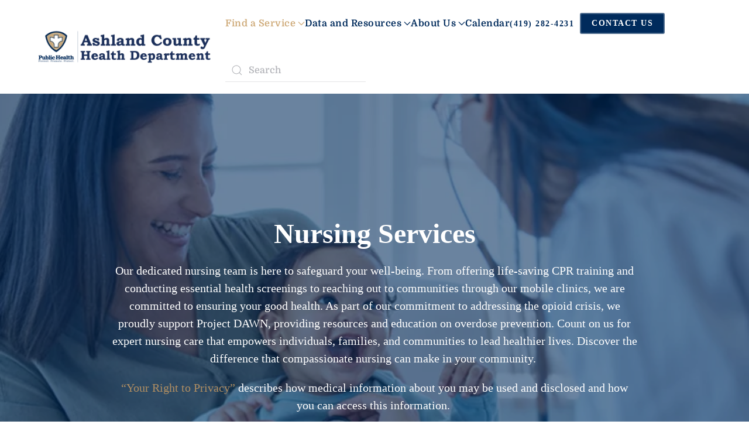

--- FILE ---
content_type: text/html; charset=UTF-8
request_url: https://www.ashlandhealth.com/find-a-service/nursing/
body_size: 14622
content:
<!DOCTYPE html>
<html lang="en-US">
    <head>
        <meta charset="UTF-8">
        <meta name="viewport" content="width=device-width, initial-scale=1">
        <link rel="icon" href="/wp-content/uploads/2024/03/android-chrome-512x512-1.png" sizes="any">
                <link rel="icon" href="/wp-content/uploads/2024/03/ashlandhealth.svg" type="image/svg+xml">
                <link rel="apple-touch-icon" href="/wp-content/uploads/2024/03/apple-touch-icon.png">
                <meta name='robots' content='index, follow, max-image-preview:large, max-snippet:-1, max-video-preview:-1' />

	<!-- This site is optimized with the Yoast SEO plugin v22.5 - https://yoast.com/wordpress/plugins/seo/ -->
	<title>Nursing - Ashland County Health Department</title>
	<link rel="canonical" href="https://www.ashlandhealth.com/find-a-service/nursing/" />
	<meta property="og:locale" content="en_US" />
	<meta property="og:type" content="article" />
	<meta property="og:title" content="Nursing - Ashland County Health Department" />
	<meta property="og:description" content="Nursing Services Our dedicated nursing team is here to safeguard your well-being. From offering life-saving CPR training and conducting essential health screenings to reaching out to communities through our mobile [&hellip;]" />
	<meta property="og:url" content="https://www.ashlandhealth.com/find-a-service/nursing/" />
	<meta property="og:site_name" content="Ashland County Health Department" />
	<meta property="article:modified_time" content="2026-01-21T16:16:42+00:00" />
	<meta name="twitter:card" content="summary_large_image" />
	<meta name="twitter:label1" content="Est. reading time" />
	<meta name="twitter:data1" content="1 minute" />
	<script type="application/ld+json" class="yoast-schema-graph">{"@context":"https://schema.org","@graph":[{"@type":"WebPage","@id":"https://www.ashlandhealth.com/find-a-service/nursing/","url":"https://www.ashlandhealth.com/find-a-service/nursing/","name":"Nursing - Ashland County Health Department","isPartOf":{"@id":"https://www.ashlandhealth.com/#website"},"datePublished":"2023-10-24T19:18:32+00:00","dateModified":"2026-01-21T16:16:42+00:00","breadcrumb":{"@id":"https://www.ashlandhealth.com/find-a-service/nursing/#breadcrumb"},"inLanguage":"en-US","potentialAction":[{"@type":"ReadAction","target":["https://www.ashlandhealth.com/find-a-service/nursing/"]}]},{"@type":"BreadcrumbList","@id":"https://www.ashlandhealth.com/find-a-service/nursing/#breadcrumb","itemListElement":[{"@type":"ListItem","position":1,"name":"Home","item":"https://www.ashlandhealth.com/"},{"@type":"ListItem","position":2,"name":"Find a Service","item":"https://www.ashlandhealth.com/find-a-service/"},{"@type":"ListItem","position":3,"name":"Nursing"}]},{"@type":"WebSite","@id":"https://www.ashlandhealth.com/#website","url":"https://www.ashlandhealth.com/","name":"Ashland County Health Department","description":"","potentialAction":[{"@type":"SearchAction","target":{"@type":"EntryPoint","urlTemplate":"https://www.ashlandhealth.com/?s={search_term_string}"},"query-input":"required name=search_term_string"}],"inLanguage":"en-US"}]}</script>
	<!-- / Yoast SEO plugin. -->


<link rel='dns-prefetch' href='//fonts.googleapis.com' />

<link rel="alternate" type="application/rss+xml" title="Ashland County Health Department &raquo; Feed" href="https://www.ashlandhealth.com/feed/" />
<link rel="alternate" type="application/rss+xml" title="Ashland County Health Department &raquo; Comments Feed" href="https://www.ashlandhealth.com/comments/feed/" />
<link rel="alternate" type="text/calendar" title="Ashland County Health Department &raquo; iCal Feed" href="https://www.ashlandhealth.com/calendar/?ical=1" />
<script type="text/javascript">
/* <![CDATA[ */
window._wpemojiSettings = {"baseUrl":"https:\/\/s.w.org\/images\/core\/emoji\/15.0.3\/72x72\/","ext":".png","svgUrl":"https:\/\/s.w.org\/images\/core\/emoji\/15.0.3\/svg\/","svgExt":".svg","source":{"concatemoji":"https:\/\/www.ashlandhealth.com\/wp-includes\/js\/wp-emoji-release.min.js?ver=6.5.7"}};
/*! This file is auto-generated */
!function(i,n){var o,s,e;function c(e){try{var t={supportTests:e,timestamp:(new Date).valueOf()};sessionStorage.setItem(o,JSON.stringify(t))}catch(e){}}function p(e,t,n){e.clearRect(0,0,e.canvas.width,e.canvas.height),e.fillText(t,0,0);var t=new Uint32Array(e.getImageData(0,0,e.canvas.width,e.canvas.height).data),r=(e.clearRect(0,0,e.canvas.width,e.canvas.height),e.fillText(n,0,0),new Uint32Array(e.getImageData(0,0,e.canvas.width,e.canvas.height).data));return t.every(function(e,t){return e===r[t]})}function u(e,t,n){switch(t){case"flag":return n(e,"\ud83c\udff3\ufe0f\u200d\u26a7\ufe0f","\ud83c\udff3\ufe0f\u200b\u26a7\ufe0f")?!1:!n(e,"\ud83c\uddfa\ud83c\uddf3","\ud83c\uddfa\u200b\ud83c\uddf3")&&!n(e,"\ud83c\udff4\udb40\udc67\udb40\udc62\udb40\udc65\udb40\udc6e\udb40\udc67\udb40\udc7f","\ud83c\udff4\u200b\udb40\udc67\u200b\udb40\udc62\u200b\udb40\udc65\u200b\udb40\udc6e\u200b\udb40\udc67\u200b\udb40\udc7f");case"emoji":return!n(e,"\ud83d\udc26\u200d\u2b1b","\ud83d\udc26\u200b\u2b1b")}return!1}function f(e,t,n){var r="undefined"!=typeof WorkerGlobalScope&&self instanceof WorkerGlobalScope?new OffscreenCanvas(300,150):i.createElement("canvas"),a=r.getContext("2d",{willReadFrequently:!0}),o=(a.textBaseline="top",a.font="600 32px Arial",{});return e.forEach(function(e){o[e]=t(a,e,n)}),o}function t(e){var t=i.createElement("script");t.src=e,t.defer=!0,i.head.appendChild(t)}"undefined"!=typeof Promise&&(o="wpEmojiSettingsSupports",s=["flag","emoji"],n.supports={everything:!0,everythingExceptFlag:!0},e=new Promise(function(e){i.addEventListener("DOMContentLoaded",e,{once:!0})}),new Promise(function(t){var n=function(){try{var e=JSON.parse(sessionStorage.getItem(o));if("object"==typeof e&&"number"==typeof e.timestamp&&(new Date).valueOf()<e.timestamp+604800&&"object"==typeof e.supportTests)return e.supportTests}catch(e){}return null}();if(!n){if("undefined"!=typeof Worker&&"undefined"!=typeof OffscreenCanvas&&"undefined"!=typeof URL&&URL.createObjectURL&&"undefined"!=typeof Blob)try{var e="postMessage("+f.toString()+"("+[JSON.stringify(s),u.toString(),p.toString()].join(",")+"));",r=new Blob([e],{type:"text/javascript"}),a=new Worker(URL.createObjectURL(r),{name:"wpTestEmojiSupports"});return void(a.onmessage=function(e){c(n=e.data),a.terminate(),t(n)})}catch(e){}c(n=f(s,u,p))}t(n)}).then(function(e){for(var t in e)n.supports[t]=e[t],n.supports.everything=n.supports.everything&&n.supports[t],"flag"!==t&&(n.supports.everythingExceptFlag=n.supports.everythingExceptFlag&&n.supports[t]);n.supports.everythingExceptFlag=n.supports.everythingExceptFlag&&!n.supports.flag,n.DOMReady=!1,n.readyCallback=function(){n.DOMReady=!0}}).then(function(){return e}).then(function(){var e;n.supports.everything||(n.readyCallback(),(e=n.source||{}).concatemoji?t(e.concatemoji):e.wpemoji&&e.twemoji&&(t(e.twemoji),t(e.wpemoji)))}))}((window,document),window._wpemojiSettings);
/* ]]> */
</script>
<style id='wp-emoji-styles-inline-css' type='text/css'>

	img.wp-smiley, img.emoji {
		display: inline !important;
		border: none !important;
		box-shadow: none !important;
		height: 1em !important;
		width: 1em !important;
		margin: 0 0.07em !important;
		vertical-align: -0.1em !important;
		background: none !important;
		padding: 0 !important;
	}
</style>
<style id='classic-theme-styles-inline-css' type='text/css'>
/*! This file is auto-generated */
.wp-block-button__link{color:#fff;background-color:#32373c;border-radius:9999px;box-shadow:none;text-decoration:none;padding:calc(.667em + 2px) calc(1.333em + 2px);font-size:1.125em}.wp-block-file__button{background:#32373c;color:#fff;text-decoration:none}
</style>
<style id='global-styles-inline-css' type='text/css'>
body{--wp--preset--color--black: #000000;--wp--preset--color--cyan-bluish-gray: #abb8c3;--wp--preset--color--white: #ffffff;--wp--preset--color--pale-pink: #f78da7;--wp--preset--color--vivid-red: #cf2e2e;--wp--preset--color--luminous-vivid-orange: #ff6900;--wp--preset--color--luminous-vivid-amber: #fcb900;--wp--preset--color--light-green-cyan: #7bdcb5;--wp--preset--color--vivid-green-cyan: #00d084;--wp--preset--color--pale-cyan-blue: #8ed1fc;--wp--preset--color--vivid-cyan-blue: #0693e3;--wp--preset--color--vivid-purple: #9b51e0;--wp--preset--gradient--vivid-cyan-blue-to-vivid-purple: linear-gradient(135deg,rgba(6,147,227,1) 0%,rgb(155,81,224) 100%);--wp--preset--gradient--light-green-cyan-to-vivid-green-cyan: linear-gradient(135deg,rgb(122,220,180) 0%,rgb(0,208,130) 100%);--wp--preset--gradient--luminous-vivid-amber-to-luminous-vivid-orange: linear-gradient(135deg,rgba(252,185,0,1) 0%,rgba(255,105,0,1) 100%);--wp--preset--gradient--luminous-vivid-orange-to-vivid-red: linear-gradient(135deg,rgba(255,105,0,1) 0%,rgb(207,46,46) 100%);--wp--preset--gradient--very-light-gray-to-cyan-bluish-gray: linear-gradient(135deg,rgb(238,238,238) 0%,rgb(169,184,195) 100%);--wp--preset--gradient--cool-to-warm-spectrum: linear-gradient(135deg,rgb(74,234,220) 0%,rgb(151,120,209) 20%,rgb(207,42,186) 40%,rgb(238,44,130) 60%,rgb(251,105,98) 80%,rgb(254,248,76) 100%);--wp--preset--gradient--blush-light-purple: linear-gradient(135deg,rgb(255,206,236) 0%,rgb(152,150,240) 100%);--wp--preset--gradient--blush-bordeaux: linear-gradient(135deg,rgb(254,205,165) 0%,rgb(254,45,45) 50%,rgb(107,0,62) 100%);--wp--preset--gradient--luminous-dusk: linear-gradient(135deg,rgb(255,203,112) 0%,rgb(199,81,192) 50%,rgb(65,88,208) 100%);--wp--preset--gradient--pale-ocean: linear-gradient(135deg,rgb(255,245,203) 0%,rgb(182,227,212) 50%,rgb(51,167,181) 100%);--wp--preset--gradient--electric-grass: linear-gradient(135deg,rgb(202,248,128) 0%,rgb(113,206,126) 100%);--wp--preset--gradient--midnight: linear-gradient(135deg,rgb(2,3,129) 0%,rgb(40,116,252) 100%);--wp--preset--font-size--small: 13px;--wp--preset--font-size--medium: 20px;--wp--preset--font-size--large: 36px;--wp--preset--font-size--x-large: 42px;--wp--preset--spacing--20: 0.44rem;--wp--preset--spacing--30: 0.67rem;--wp--preset--spacing--40: 1rem;--wp--preset--spacing--50: 1.5rem;--wp--preset--spacing--60: 2.25rem;--wp--preset--spacing--70: 3.38rem;--wp--preset--spacing--80: 5.06rem;--wp--preset--shadow--natural: 6px 6px 9px rgba(0, 0, 0, 0.2);--wp--preset--shadow--deep: 12px 12px 50px rgba(0, 0, 0, 0.4);--wp--preset--shadow--sharp: 6px 6px 0px rgba(0, 0, 0, 0.2);--wp--preset--shadow--outlined: 6px 6px 0px -3px rgba(255, 255, 255, 1), 6px 6px rgba(0, 0, 0, 1);--wp--preset--shadow--crisp: 6px 6px 0px rgba(0, 0, 0, 1);}:where(.is-layout-flex){gap: 0.5em;}:where(.is-layout-grid){gap: 0.5em;}body .is-layout-flex{display: flex;}body .is-layout-flex{flex-wrap: wrap;align-items: center;}body .is-layout-flex > *{margin: 0;}body .is-layout-grid{display: grid;}body .is-layout-grid > *{margin: 0;}:where(.wp-block-columns.is-layout-flex){gap: 2em;}:where(.wp-block-columns.is-layout-grid){gap: 2em;}:where(.wp-block-post-template.is-layout-flex){gap: 1.25em;}:where(.wp-block-post-template.is-layout-grid){gap: 1.25em;}.has-black-color{color: var(--wp--preset--color--black) !important;}.has-cyan-bluish-gray-color{color: var(--wp--preset--color--cyan-bluish-gray) !important;}.has-white-color{color: var(--wp--preset--color--white) !important;}.has-pale-pink-color{color: var(--wp--preset--color--pale-pink) !important;}.has-vivid-red-color{color: var(--wp--preset--color--vivid-red) !important;}.has-luminous-vivid-orange-color{color: var(--wp--preset--color--luminous-vivid-orange) !important;}.has-luminous-vivid-amber-color{color: var(--wp--preset--color--luminous-vivid-amber) !important;}.has-light-green-cyan-color{color: var(--wp--preset--color--light-green-cyan) !important;}.has-vivid-green-cyan-color{color: var(--wp--preset--color--vivid-green-cyan) !important;}.has-pale-cyan-blue-color{color: var(--wp--preset--color--pale-cyan-blue) !important;}.has-vivid-cyan-blue-color{color: var(--wp--preset--color--vivid-cyan-blue) !important;}.has-vivid-purple-color{color: var(--wp--preset--color--vivid-purple) !important;}.has-black-background-color{background-color: var(--wp--preset--color--black) !important;}.has-cyan-bluish-gray-background-color{background-color: var(--wp--preset--color--cyan-bluish-gray) !important;}.has-white-background-color{background-color: var(--wp--preset--color--white) !important;}.has-pale-pink-background-color{background-color: var(--wp--preset--color--pale-pink) !important;}.has-vivid-red-background-color{background-color: var(--wp--preset--color--vivid-red) !important;}.has-luminous-vivid-orange-background-color{background-color: var(--wp--preset--color--luminous-vivid-orange) !important;}.has-luminous-vivid-amber-background-color{background-color: var(--wp--preset--color--luminous-vivid-amber) !important;}.has-light-green-cyan-background-color{background-color: var(--wp--preset--color--light-green-cyan) !important;}.has-vivid-green-cyan-background-color{background-color: var(--wp--preset--color--vivid-green-cyan) !important;}.has-pale-cyan-blue-background-color{background-color: var(--wp--preset--color--pale-cyan-blue) !important;}.has-vivid-cyan-blue-background-color{background-color: var(--wp--preset--color--vivid-cyan-blue) !important;}.has-vivid-purple-background-color{background-color: var(--wp--preset--color--vivid-purple) !important;}.has-black-border-color{border-color: var(--wp--preset--color--black) !important;}.has-cyan-bluish-gray-border-color{border-color: var(--wp--preset--color--cyan-bluish-gray) !important;}.has-white-border-color{border-color: var(--wp--preset--color--white) !important;}.has-pale-pink-border-color{border-color: var(--wp--preset--color--pale-pink) !important;}.has-vivid-red-border-color{border-color: var(--wp--preset--color--vivid-red) !important;}.has-luminous-vivid-orange-border-color{border-color: var(--wp--preset--color--luminous-vivid-orange) !important;}.has-luminous-vivid-amber-border-color{border-color: var(--wp--preset--color--luminous-vivid-amber) !important;}.has-light-green-cyan-border-color{border-color: var(--wp--preset--color--light-green-cyan) !important;}.has-vivid-green-cyan-border-color{border-color: var(--wp--preset--color--vivid-green-cyan) !important;}.has-pale-cyan-blue-border-color{border-color: var(--wp--preset--color--pale-cyan-blue) !important;}.has-vivid-cyan-blue-border-color{border-color: var(--wp--preset--color--vivid-cyan-blue) !important;}.has-vivid-purple-border-color{border-color: var(--wp--preset--color--vivid-purple) !important;}.has-vivid-cyan-blue-to-vivid-purple-gradient-background{background: var(--wp--preset--gradient--vivid-cyan-blue-to-vivid-purple) !important;}.has-light-green-cyan-to-vivid-green-cyan-gradient-background{background: var(--wp--preset--gradient--light-green-cyan-to-vivid-green-cyan) !important;}.has-luminous-vivid-amber-to-luminous-vivid-orange-gradient-background{background: var(--wp--preset--gradient--luminous-vivid-amber-to-luminous-vivid-orange) !important;}.has-luminous-vivid-orange-to-vivid-red-gradient-background{background: var(--wp--preset--gradient--luminous-vivid-orange-to-vivid-red) !important;}.has-very-light-gray-to-cyan-bluish-gray-gradient-background{background: var(--wp--preset--gradient--very-light-gray-to-cyan-bluish-gray) !important;}.has-cool-to-warm-spectrum-gradient-background{background: var(--wp--preset--gradient--cool-to-warm-spectrum) !important;}.has-blush-light-purple-gradient-background{background: var(--wp--preset--gradient--blush-light-purple) !important;}.has-blush-bordeaux-gradient-background{background: var(--wp--preset--gradient--blush-bordeaux) !important;}.has-luminous-dusk-gradient-background{background: var(--wp--preset--gradient--luminous-dusk) !important;}.has-pale-ocean-gradient-background{background: var(--wp--preset--gradient--pale-ocean) !important;}.has-electric-grass-gradient-background{background: var(--wp--preset--gradient--electric-grass) !important;}.has-midnight-gradient-background{background: var(--wp--preset--gradient--midnight) !important;}.has-small-font-size{font-size: var(--wp--preset--font-size--small) !important;}.has-medium-font-size{font-size: var(--wp--preset--font-size--medium) !important;}.has-large-font-size{font-size: var(--wp--preset--font-size--large) !important;}.has-x-large-font-size{font-size: var(--wp--preset--font-size--x-large) !important;}
.wp-block-navigation a:where(:not(.wp-element-button)){color: inherit;}
:where(.wp-block-post-template.is-layout-flex){gap: 1.25em;}:where(.wp-block-post-template.is-layout-grid){gap: 1.25em;}
:where(.wp-block-columns.is-layout-flex){gap: 2em;}:where(.wp-block-columns.is-layout-grid){gap: 2em;}
.wp-block-pullquote{font-size: 1.5em;line-height: 1.6;}
</style>
<link rel='stylesheet' id='spire-page-management-css' href='https://www.ashlandhealth.com/wp-content/plugins/spire-page-management/src/Front/css/public.css?ver=3.0.10' type='text/css' media='all' />
<link data-minify="1" rel='stylesheet' id='sp-popups.css-css' href='https://www.ashlandhealth.com/wp-content/cache/min/1/wp-content/plugins/spire-tools/src/css/sp-popups.css?ver=1723228018' type='text/css' media='all' />
<link data-minify="1" href="https://www.ashlandhealth.com/wp-content/cache/min/1/wp-content/themes/yootheme/css/theme.1.css?ver=1723228018" rel="stylesheet">
<link data-minify="1" href="https://www.ashlandhealth.com/wp-content/cache/min/1/wp-content/themes/yootheme/css/theme.update.css?ver=1763111954" rel="stylesheet">
<script type="text/javascript" src="https://www.ashlandhealth.com/wp-includes/js/jquery/jquery.min.js?ver=3.7.1" id="jquery-core-js"></script>
<script type="text/javascript" src="https://www.ashlandhealth.com/wp-includes/js/jquery/jquery-migrate.min.js?ver=3.4.1" id="jquery-migrate-js"></script>
<script data-minify="1" type="text/javascript" src="https://www.ashlandhealth.com/wp-content/cache/min/1/wp-content/plugins/spire-page-management/src/Front/js/public.js?ver=1723228018" id="spire-page-management-js"></script>
<link rel="https://api.w.org/" href="https://www.ashlandhealth.com/wp-json/" /><link rel="alternate" type="application/json" href="https://www.ashlandhealth.com/wp-json/wp/v2/pages/472" /><link rel="EditURI" type="application/rsd+xml" title="RSD" href="https://www.ashlandhealth.com/xmlrpc.php?rsd" />
<meta name="generator" content="WordPress 6.5.7" />
<link rel='shortlink' href='https://www.ashlandhealth.com/?p=472' />
<link rel="alternate" type="application/json+oembed" href="https://www.ashlandhealth.com/wp-json/oembed/1.0/embed?url=https%3A%2F%2Fwww.ashlandhealth.com%2Ffind-a-service%2Fnursing%2F" />
<link rel="alternate" type="text/xml+oembed" href="https://www.ashlandhealth.com/wp-json/oembed/1.0/embed?url=https%3A%2F%2Fwww.ashlandhealth.com%2Ffind-a-service%2Fnursing%2F&#038;format=xml" />
<script type="text/javascript">
(function(url){
	if(/(?:Chrome\/26\.0\.1410\.63 Safari\/537\.31|WordfenceTestMonBot)/.test(navigator.userAgent)){ return; }
	var addEvent = function(evt, handler) {
		if (window.addEventListener) {
			document.addEventListener(evt, handler, false);
		} else if (window.attachEvent) {
			document.attachEvent('on' + evt, handler);
		}
	};
	var removeEvent = function(evt, handler) {
		if (window.removeEventListener) {
			document.removeEventListener(evt, handler, false);
		} else if (window.detachEvent) {
			document.detachEvent('on' + evt, handler);
		}
	};
	var evts = 'contextmenu dblclick drag dragend dragenter dragleave dragover dragstart drop keydown keypress keyup mousedown mousemove mouseout mouseover mouseup mousewheel scroll'.split(' ');
	var logHuman = function() {
		if (window.wfLogHumanRan) { return; }
		window.wfLogHumanRan = true;
		var wfscr = document.createElement('script');
		wfscr.type = 'text/javascript';
		wfscr.async = true;
		wfscr.src = url + '&r=' + Math.random();
		(document.getElementsByTagName('head')[0]||document.getElementsByTagName('body')[0]).appendChild(wfscr);
		for (var i = 0; i < evts.length; i++) {
			removeEvent(evts[i], logHuman);
		}
	};
	for (var i = 0; i < evts.length; i++) {
		addEvent(evts[i], logHuman);
	}
})('//www.ashlandhealth.com/?wordfence_lh=1&hid=B0120972D2BD5A677D853B81CB16FD1C');
</script><meta name="tec-api-version" content="v1"><meta name="tec-api-origin" content="https://www.ashlandhealth.com"><link rel="alternate" href="https://www.ashlandhealth.com/wp-json/tribe/events/v1/" />        <!-- Google Tag Manager -->
        <script>(function(w,d,s,l,i){w[l]=w[l]||[];w[l].push({'gtm.start':
                    new Date().getTime(),event:'gtm.js'});var f=d.getElementsByTagName(s)[0],
                j=d.createElement(s),dl=l!='dataLayer'?'&l='+l:'';j.async=true;j.src=
                'https://www.googletagmanager.com/gtm.js?id='+i+dl;f.parentNode.insertBefore(j,f);
            })(window,document,'script','dataLayer','GTM-MLTBMHLX');</script>
        <!-- End Google Tag Manager -->
        <!-- Google Tag Manager (noscript) -->
        <noscript><iframe src="https://www.googletagmanager.com/ns.html?id=GTM-MLTBMHLX"
                          height="0" width="0" style="display:none;visibility:hidden"></iframe></noscript>
        <!-- End Google Tag Manager (noscript) -->
        <script src="https://www.ashlandhealth.com/wp-content/themes/yootheme/vendor/assets/uikit/dist/js/uikit.min.js?ver=4.3.12"></script>
<script src="https://www.ashlandhealth.com/wp-content/themes/yootheme/vendor/assets/uikit/dist/js/uikit-icons-fuse.min.js?ver=4.3.12"></script>
<script data-minify="1" src="https://www.ashlandhealth.com/wp-content/cache/min/1/wp-content/themes/yootheme/js/theme.js?ver=1723228018"></script>
<script>window.yootheme ||= {}; var $theme = yootheme.theme = {"i18n":{"close":{"label":"Close"},"totop":{"label":"Back to top"},"marker":{"label":"Open"},"navbarToggleIcon":{"label":"Open menu"},"paginationPrevious":{"label":"Previous page"},"paginationNext":{"label":"Next page"},"searchIcon":{"toggle":"Open Search","submit":"Submit Search"},"slider":{"next":"Next slide","previous":"Previous slide","slideX":"Slide %s","slideLabel":"%s of %s"},"slideshow":{"next":"Next slide","previous":"Previous slide","slideX":"Slide %s","slideLabel":"%s of %s"},"lightboxPanel":{"next":"Next slide","previous":"Previous slide","slideLabel":"%s of %s","close":"Close"}}};</script>
<script>jQuery(function() {
    // Clear existing accordions
    jQuery('#tm-dialog-mobile .uk-nav li.uk-parent > a').each(function() {
       jQuery(this).html(jQuery(this).text()); 
    });       
    
    // Copy Parent to First Child
    jQuery('#tm-dialog-mobile .uk-nav li:not(.js-accordion) ul').each(function() {
        jQuery(this).prev('a').clone().wrap("<li class='menu-item menu-item-type-post_type menu-item-object-page'></li>").parent().prependTo(jQuery(this));
    });
    
    // Put accordion arrows on top level parents
    jQuery('#tm-dialog-mobile').find('.uk-nav').first().find('li.uk-parent > a').each(function() {
       jQuery(this).append('<span uk-nav-parent-icon></span>');
    });
    
    // Make sure all menu items are wrapped in <a> tags
    jQuery('#tm-dialog-mobile .uk-nav li.menu-item').contents().filter(function() {
        return this.nodeType === 3 && jQuery.trim(this.textContent).length 
    }).wrap('<a></a>');
        
    jQuery('#tm-dialog-mobile .uk-nav li.menu-item-has-children:not(.js-accordion)').addClass('js-accordion');
    
    jQuery('#tm-dialog-mobile .uk-nav').find(' ul:not([uk-nav])').addBack('ul:not([uk-nav])').addClass('uk-nav-accordion').attr('uk-nav', 'targets: > .js-accordion').find('.uk-parent > a').append('<span uk-nav-parent-icon></span>');
    
  
});</script>		<style type="text/css" id="wp-custom-css">
			.uk-tile-primary .uk-preserve-color .uk-text-primary, .uk-tile-primary .uk-preserve-color a, .uk-tile-primary .uk-preserve-color a:hover {
	color: #002b5c;
}		</style>
		<noscript><style id="rocket-lazyload-nojs-css">.rll-youtube-player, [data-lazy-src]{display:none !important;}</style></noscript>    </head>
    <body class="page-template-default page page-id-472 page-child parent-pageid-82 tribe-no-js">

        
        <div class="uk-hidden-visually uk-notification uk-notification-top-left uk-width-auto">
            <div class="uk-notification-message">
                <a href="#tm-main">Skip to main content</a>
            </div>
        </div>

        
        
        <div class="tm-page">

                        


<header class="tm-header-mobile uk-hidden@m">


    
        <div class="uk-navbar-container">

            <div class="uk-container uk-container-expand">
                <nav class="uk-navbar" uk-navbar="{&quot;align&quot;:&quot;left&quot;,&quot;container&quot;:&quot;.tm-header-mobile&quot;,&quot;boundary&quot;:&quot;.tm-header-mobile .uk-navbar-container&quot;}">

                                        <div class="uk-navbar-left">

                        
                                                    <a uk-toggle href="#tm-dialog-mobile" class="uk-navbar-toggle">

        
        <div uk-navbar-toggle-icon></div>

        
    </a>                        
                    </div>
                    
                                        <div class="uk-navbar-center">

                                                    <a href="https://www.ashlandhealth.com/" aria-label="Back to home" class="uk-logo uk-navbar-item">
    <picture>
<source type="image/webp" srcset="/wp-content/themes/yootheme/cache/d0/ACHD-Public-Health-Logo-FA-horizontal-01-d0fe9df6.webp 225w, /wp-content/themes/yootheme/cache/bc/ACHD-Public-Health-Logo-FA-horizontal-01-bc0def63.webp 449w, /wp-content/themes/yootheme/cache/32/ACHD-Public-Health-Logo-FA-horizontal-01-32e9dd5f.webp 450w" sizes="(min-width: 225px) 225px">
<img alt loading="eager" src="/wp-content/themes/yootheme/cache/76/ACHD-Public-Health-Logo-FA-horizontal-01-76b795ad.png" width="225" height="62">
</picture></a>                        
                        
                    </div>
                    
                    
                </nav>
            </div>

        </div>

    



        <div id="tm-dialog-mobile" uk-offcanvas="container: true; overlay: true" mode="slide">
        <div class="uk-offcanvas-bar uk-flex uk-flex-column">

                        <button class="uk-offcanvas-close uk-close-large" type="button" uk-close uk-toggle="cls: uk-close-large; mode: media; media: @s"></button>
            
                        <div class="uk-margin-auto-bottom">
                
<div class="uk-grid uk-child-width-1-1" uk-grid>    <div>
<div class="uk-panel widget widget_nav_menu" id="nav_menu-2">

    
    
<ul class="uk-nav uk-nav-default uk-nav-accordion" uk-nav="targets: &gt; .js-accordion">
    
	<li class="menu-item menu-item-type-post_type menu-item-object-page current-page-ancestor current-menu-ancestor current-menu-parent current-page-parent current_page_parent current_page_ancestor menu-item-has-children uk-active uk-parent"><a href="https://www.ashlandhealth.com/find-a-service/"> Find a Service <span uk-nav-parent-icon></span></a>
	<ul class="uk-nav-sub">

		<li class="menu-item menu-item-type-custom menu-item-object-custom"><a href="https://www.ashlandhealth.com/services/animal-bites-rabies/"> Animal Bites & Rabies</a></li>
		<li class="menu-item menu-item-type-custom menu-item-object-custom"><a href="https://www.ashlandhealth.com/services/birth-and-death-records/"> Birth & Death Records</a></li>
		<li class="menu-item menu-item-type-custom menu-item-object-custom"><a href="https://www.ashlandhealth.com/services/campgrounds/"> Campgrounds</a></li>
		<li class="menu-item menu-item-type-custom menu-item-object-custom"><a href="https://www.ashlandhealth.com/services/car-seat-program/"> Car Seat Program</a></li>
		<li class="menu-item menu-item-type-custom menu-item-object-custom"><a href="https://www.ashlandhealth.com/services/communicable-diseases/"> Communicable Disease</a></li>
		<li class="menu-item menu-item-type-custom menu-item-object-custom"><a href="https://www.ashlandhealth.com/services/children-with-medical-handicaps-cmh/"> Complex Medical Help (CMH) Program</a></li>
		<li class="menu-item menu-item-type-custom menu-item-object-custom"><a href="https://www.ashlandhealth.com/services/emergency-preparedness/"> Emergency Preparedness</a></li>
		<li class="menu-item menu-item-type-custom menu-item-object-custom"><a href="https://www.ashlandhealth.com/?post_type=services&amp;p=1389&amp;preview=true"> Falls Prevention Program</a></li>
		<li class="menu-item menu-item-type-custom menu-item-object-custom"><a href="https://www.ashlandhealth.com/services/food-borne-illness/"> Food Safety</a></li>
		<li class="menu-item menu-item-type-post_type menu-item-object-page"><a href="https://www.ashlandhealth.com/find-a-service/healthy-homes/"> Healthy Homes</a></li>
		<li class="menu-item menu-item-type-custom menu-item-object-custom"><a href="https://www.ashlandhealth.com/services/immunizations/"> Immunizations</a></li>
		<li class="menu-item menu-item-type-custom menu-item-object-custom"><a href="https://www.ashlandhealth.com/services/mhps/"> Manufactured Home Parks</a></li>
		<li class="menu-item menu-item-type-custom menu-item-object-custom"><a href="https://www.ashlandhealth.com/?post_type=services&amp;p=468&amp;preview=true"> Mosquitoes and Ticks</a></li>
		<li class="menu-item menu-item-type-custom menu-item-object-custom"><a href="https://www.ashlandhealth.com/services/nuisance-complaint/"> Nuisance Complaint</a></li>
		<li class="menu-item menu-item-type-post_type menu-item-object-page current-menu-item page_item page-item-472 current_page_item uk-active"><a href="https://www.ashlandhealth.com/find-a-service/nursing/"> Nursing</a></li>
		<li class="menu-item menu-item-type-custom menu-item-object-custom"><a href="https://www.ashlandhealth.com/services/private-water-systems/"> Private Water Systems</a></li>
		<li class="menu-item menu-item-type-custom menu-item-object-custom"><a href="https://www.ashlandhealth.com/services/public-swimming-pools-and-spas/"> Public Swimming Pools and Spas</a></li>
		<li class="menu-item menu-item-type-custom menu-item-object-custom"><a href="https://www.ashlandhealth.com/services/sewage-treatment-systems/"> Sewage Treatment Systems</a></li>
		<li class="menu-item menu-item-type-custom menu-item-object-custom"><a href="https://www.ashlandhealth.com/services/solid-waste/"> Solid Waste</a></li>
		<li class="menu-item menu-item-type-custom menu-item-object-custom"><a href="https://www.ashlandhealth.com/services/tattoo-body-piercing/"> Tattooing & Body Piercing</a></li>
		<li class="menu-item menu-item-type-custom menu-item-object-custom"><a href="https://www.ashlandhealth.com/services/tb-testing/"> TB Testing</a></li>
		<li class="menu-item menu-item-type-custom menu-item-object-custom"><a href="https://www.ashlandhealth.com/services/tire-program/"> Tire Program</a></li>
		<li class="menu-item menu-item-type-custom menu-item-object-custom"><a href="https://www.ashlandhealth.com/services/water-quality/"> Water Quality</a></li></ul></li>
	<li class="menu-item menu-item-type-custom menu-item-object-custom menu-item-has-children js-accordion uk-parent"><a href> Data and Resources <span uk-nav-parent-icon></span></a>
	<ul class="uk-nav-sub">

		<li class="menu-item menu-item-type-custom menu-item-object-custom menu-item-has-children uk-parent"><a href> Assessments & Reports</a>
		<ul>

			<li class="menu-item menu-item-type-post_type menu-item-object-page"><a href="https://www.ashlandhealth.com/annual-reports/"> Annual Reports</a></li>
			<li class="menu-item menu-item-type-post_type menu-item-object-page"><a href="https://www.ashlandhealth.com/community-health-assessments/"> Community Health Assessments</a></li>
			<li class="a1i0s0 menu-item menu-item-type-post_type menu-item-object-page"><a href="https://www.ashlandhealth.com/improvement-plan/"> Community Improvement Plans</a></li>
			<li class="menu-item menu-item-type-custom menu-item-object-custom"><a href="https://www.ashlandhealth.com/wp-content/uploads/2023/12/Complete-SP-2021-2024.pdf" target="_blank"> Strategic Plan</a></li></ul></li>
		<li class="a1i0s6a1i0s0 menu-item menu-item-type-post_type menu-item-object-page"><a href="https://www.ashlandhealth.com/communicable-disease-report/"> Communicable Disease Report</a></li>
		<li class="menu-item menu-item-type-post_type menu-item-object-page"><a href="https://www.ashlandhealth.com/health-data-sources/"> Health Data Sources</a></li>
		<li class="menu-item menu-item-type-post_type menu-item-object-page"><a href="https://www.ashlandhealth.com/community-resources/"> Community Resources</a></li></ul></li>
	<li class="menu-item menu-item-type-post_type menu-item-object-page menu-item-has-children uk-parent"><a href="https://www.ashlandhealth.com/about-us/"> About Us <span uk-nav-parent-icon></span></a>
	<ul class="uk-nav-sub">

		<li class="menu-item menu-item-type-custom menu-item-object-custom"><a href="https://www.ashlandhealth.com/about-us#mission" uk-scroll> Mission/Vision</a></li>
		<li class="menu-item menu-item-type-post_type menu-item-object-page"><a href="https://www.ashlandhealth.com/about-us/board-of-health/"> Board of Health</a></li>
		<li class="menu-item menu-item-type-post_type_archive menu-item-object-faq"><a href="https://www.ashlandhealth.com/faq/"> FAQ</a></li>
		<li class="menu-item menu-item-type-post_type menu-item-object-page"><a href="https://www.ashlandhealth.com/about-us/district-advisory-council/"> District Advisory Council</a></li>
		<li class="menu-item menu-item-type-post_type menu-item-object-page"><a href="https://www.ashlandhealth.com/about-us/job-opportunities/"> Job Opportunities</a></li>
		<li class="menu-item menu-item-type-post_type menu-item-object-page"><a href="https://www.ashlandhealth.com/about-us/blog/"> News</a></li>
		<li class="menu-item menu-item-type-post_type menu-item-object-page"><a href="https://www.ashlandhealth.com/about-us/staff/"> Staff</a></li></ul></li>
	<li class="menu-item menu-item-type-post_type menu-item-object-page"><a href="https://www.ashlandhealth.com/calendar/"> Calendar</a></li></ul>

</div>
</div>    <div>
<div class="uk-panel widget widget_builderwidget" id="builderwidget-5">

    
    <div class="uk-grid tm-grid-expand uk-child-width-1-1 uk-grid-margin">
<div class="uk-width-1-1">
    
        
            
            
            
                
                    
<div class="uk-margin">
        <div class="uk-flex-middle uk-grid-small uk-child-width-auto" uk-grid>    
    
                <div class="el-item">
        
        
<a class="el-content uk-button uk-button-default" href="tel:419-282-4231">
    
        (419) 282-4231     
    
</a>

                </div>
        
    
                <div class="el-item">
        
        
<a class="el-content uk-button uk-button-primary" href="/contact-us/">
    
        Contact Us    
    
</a>

                </div>
        
    
        </div>    
</div>

                
            
        
    
</div></div>
</div>
</div>    <div>
<div class="uk-panel widget widget_search" id="search-3">

    
    

    <form id="search-2" action="https://www.ashlandhealth.com" method="get" role="search" class="uk-search uk-search-default uk-width-1-1"><span uk-search-icon></span><input name="s" placeholder="Search" required aria-label="Search" type="search" class="uk-search-input"></form>






</div>
</div></div>            </div>
            
            
        </div>
    </div>
    
    
    

</header>




<header class="tm-header uk-visible@m">



    
        <div class="uk-navbar-container">

            <div class="uk-container uk-container-xlarge">
                <nav class="uk-navbar" uk-navbar="{&quot;align&quot;:&quot;left&quot;,&quot;container&quot;:&quot;.tm-header&quot;,&quot;boundary&quot;:&quot;.tm-header .uk-navbar-container&quot;}">

                                        <div class="uk-navbar-left">

                                                    <a href="https://www.ashlandhealth.com/" aria-label="Back to home" class="uk-logo uk-navbar-item">
    <picture>
<source type="image/webp" srcset="/wp-content/themes/yootheme/cache/70/ACHD-Public-Health-Logo-FA-horizontal-01-70e76ca2.webp 400w, /wp-content/themes/yootheme/cache/ed/ACHD-Public-Health-Logo-FA-horizontal-01-ed1a35bb.webp 768w, /wp-content/themes/yootheme/cache/3d/ACHD-Public-Health-Logo-FA-horizontal-01-3d34a6ce.webp 799w, /wp-content/themes/yootheme/cache/e7/ACHD-Public-Health-Logo-FA-horizontal-01-e71eac30.webp 800w" sizes="(min-width: 400px) 400px">
<img alt loading="eager" src="/wp-content/themes/yootheme/cache/d6/ACHD-Public-Health-Logo-FA-horizontal-01-d6ae64f9.png" width="400" height="110">
</picture></a>                        
                        
                        
                    </div>
                    
                    
                                        <div class="uk-navbar-right">

                                                    
<ul class="uk-navbar-nav">
    
	<li class="menu-item menu-item-type-post_type menu-item-object-page current-page-ancestor current-menu-ancestor current-menu-parent current-page-parent current_page_parent current_page_ancestor menu-item-has-children uk-active uk-parent"><a href="https://www.ashlandhealth.com/find-a-service/"> Find a Service <span uk-navbar-parent-icon></span></a>
	<div class="uk-drop uk-navbar-dropdown"><div><ul class="uk-nav uk-navbar-dropdown-nav">

		<li class="menu-item menu-item-type-custom menu-item-object-custom"><a href="https://www.ashlandhealth.com/services/animal-bites-rabies/"> Animal Bites & Rabies</a></li>
		<li class="menu-item menu-item-type-custom menu-item-object-custom"><a href="https://www.ashlandhealth.com/services/birth-and-death-records/"> Birth & Death Records</a></li>
		<li class="menu-item menu-item-type-custom menu-item-object-custom"><a href="https://www.ashlandhealth.com/services/campgrounds/"> Campgrounds</a></li>
		<li class="menu-item menu-item-type-custom menu-item-object-custom"><a href="https://www.ashlandhealth.com/services/car-seat-program/"> Car Seat Program</a></li>
		<li class="menu-item menu-item-type-custom menu-item-object-custom"><a href="https://www.ashlandhealth.com/services/communicable-diseases/"> Communicable Disease</a></li>
		<li class="menu-item menu-item-type-custom menu-item-object-custom"><a href="https://www.ashlandhealth.com/services/children-with-medical-handicaps-cmh/"> Complex Medical Help (CMH) Program</a></li>
		<li class="menu-item menu-item-type-custom menu-item-object-custom"><a href="https://www.ashlandhealth.com/services/emergency-preparedness/"> Emergency Preparedness</a></li>
		<li class="menu-item menu-item-type-custom menu-item-object-custom"><a href="https://www.ashlandhealth.com/?post_type=services&amp;p=1389&amp;preview=true"> Falls Prevention Program</a></li>
		<li class="menu-item menu-item-type-custom menu-item-object-custom"><a href="https://www.ashlandhealth.com/services/food-borne-illness/"> Food Safety</a></li>
		<li class="menu-item menu-item-type-post_type menu-item-object-page"><a href="https://www.ashlandhealth.com/find-a-service/healthy-homes/"> Healthy Homes</a></li>
		<li class="menu-item menu-item-type-custom menu-item-object-custom"><a href="https://www.ashlandhealth.com/services/immunizations/"> Immunizations</a></li>
		<li class="menu-item menu-item-type-custom menu-item-object-custom"><a href="https://www.ashlandhealth.com/services/mhps/"> Manufactured Home Parks</a></li>
		<li class="menu-item menu-item-type-custom menu-item-object-custom"><a href="https://www.ashlandhealth.com/?post_type=services&amp;p=468&amp;preview=true"> Mosquitoes and Ticks</a></li>
		<li class="menu-item menu-item-type-custom menu-item-object-custom"><a href="https://www.ashlandhealth.com/services/nuisance-complaint/"> Nuisance Complaint</a></li>
		<li class="menu-item menu-item-type-post_type menu-item-object-page current-menu-item page_item page-item-472 current_page_item uk-active"><a href="https://www.ashlandhealth.com/find-a-service/nursing/"> Nursing</a></li>
		<li class="menu-item menu-item-type-custom menu-item-object-custom"><a href="https://www.ashlandhealth.com/services/private-water-systems/"> Private Water Systems</a></li>
		<li class="menu-item menu-item-type-custom menu-item-object-custom"><a href="https://www.ashlandhealth.com/services/public-swimming-pools-and-spas/"> Public Swimming Pools and Spas</a></li>
		<li class="menu-item menu-item-type-custom menu-item-object-custom"><a href="https://www.ashlandhealth.com/services/sewage-treatment-systems/"> Sewage Treatment Systems</a></li>
		<li class="menu-item menu-item-type-custom menu-item-object-custom"><a href="https://www.ashlandhealth.com/services/solid-waste/"> Solid Waste</a></li>
		<li class="menu-item menu-item-type-custom menu-item-object-custom"><a href="https://www.ashlandhealth.com/services/tattoo-body-piercing/"> Tattooing & Body Piercing</a></li>
		<li class="menu-item menu-item-type-custom menu-item-object-custom"><a href="https://www.ashlandhealth.com/services/tb-testing/"> TB Testing</a></li>
		<li class="menu-item menu-item-type-custom menu-item-object-custom"><a href="https://www.ashlandhealth.com/services/tire-program/"> Tire Program</a></li>
		<li class="menu-item menu-item-type-custom menu-item-object-custom"><a href="https://www.ashlandhealth.com/services/water-quality/"> Water Quality</a></li></ul></div></div></li>
	<li class="menu-item menu-item-type-custom menu-item-object-custom menu-item-has-children uk-parent"><a role="button"> Data and Resources <span uk-navbar-parent-icon></span></a>
	<div class="uk-drop uk-navbar-dropdown" mode="hover" pos="bottom-left"><div><ul class="uk-nav uk-navbar-dropdown-nav">

		<li class="menu-item menu-item-type-custom menu-item-object-custom menu-item-has-children uk-parent"><a role="button"> Assessments & Reports <span uk-navbar-parent-icon></span></a>
		<ul class="uk-nav-sub">

			<li class="menu-item menu-item-type-post_type menu-item-object-page"><a href="https://www.ashlandhealth.com/annual-reports/"> Annual Reports</a></li>
			<li class="menu-item menu-item-type-post_type menu-item-object-page"><a href="https://www.ashlandhealth.com/community-health-assessments/"> Community Health Assessments</a></li>
			<li class="a1i0s0 menu-item menu-item-type-post_type menu-item-object-page"><a href="https://www.ashlandhealth.com/improvement-plan/"> Community Improvement Plans</a></li>
			<li class="menu-item menu-item-type-custom menu-item-object-custom"><a href="https://www.ashlandhealth.com/wp-content/uploads/2023/12/Complete-SP-2021-2024.pdf" target="_blank"> Strategic Plan</a></li></ul></li>
		<li class="a1i0s6a1i0s0 menu-item menu-item-type-post_type menu-item-object-page"><a href="https://www.ashlandhealth.com/communicable-disease-report/"> Communicable Disease Report</a></li>
		<li class="menu-item menu-item-type-post_type menu-item-object-page"><a href="https://www.ashlandhealth.com/health-data-sources/"> Health Data Sources</a></li>
		<li class="menu-item menu-item-type-post_type menu-item-object-page"><a href="https://www.ashlandhealth.com/community-resources/"> Community Resources</a></li></ul></div></div></li>
	<li class="menu-item menu-item-type-post_type menu-item-object-page menu-item-has-children uk-parent"><a href="https://www.ashlandhealth.com/about-us/"> About Us <span uk-navbar-parent-icon></span></a>
	<div class="uk-drop uk-navbar-dropdown"><div><ul class="uk-nav uk-navbar-dropdown-nav">

		<li class="menu-item menu-item-type-custom menu-item-object-custom"><a href="https://www.ashlandhealth.com/about-us#mission" uk-scroll> Mission/Vision</a></li>
		<li class="menu-item menu-item-type-post_type menu-item-object-page"><a href="https://www.ashlandhealth.com/about-us/board-of-health/"> Board of Health</a></li>
		<li class="menu-item menu-item-type-post_type_archive menu-item-object-faq"><a href="https://www.ashlandhealth.com/faq/"> FAQ</a></li>
		<li class="menu-item menu-item-type-post_type menu-item-object-page"><a href="https://www.ashlandhealth.com/about-us/district-advisory-council/"> District Advisory Council</a></li>
		<li class="menu-item menu-item-type-post_type menu-item-object-page"><a href="https://www.ashlandhealth.com/about-us/job-opportunities/"> Job Opportunities</a></li>
		<li class="menu-item menu-item-type-post_type menu-item-object-page"><a href="https://www.ashlandhealth.com/about-us/blog/"> News</a></li>
		<li class="menu-item menu-item-type-post_type menu-item-object-page"><a href="https://www.ashlandhealth.com/about-us/staff/"> Staff</a></li></ul></div></div></li>
	<li class="menu-item menu-item-type-post_type menu-item-object-page"><a href="https://www.ashlandhealth.com/calendar/"> Calendar</a></li></ul>

<div class="uk-navbar-item widget widget_builderwidget" id="builderwidget-3">

    
    <div class="uk-grid tm-grid-expand uk-child-width-1-1 uk-grid-margin">
<div class="uk-width-1-1">
    
        
            
            
            
                
                    
<div class="uk-margin">
        <div class="uk-flex-middle uk-grid-small uk-child-width-auto" uk-grid>    
    
                <div class="el-item">
        
        
<a class="el-content uk-button uk-button-text" href="tel:419-282-4231">
    
        (419) 282-4231    
    
</a>

                </div>
        
    
                <div class="el-item">
        
        
<a class="el-content uk-button uk-button-primary" href="/contact-us/">
    
        CONTACT US    
    
</a>

                </div>
        
    
        </div>    
</div>

                
            
        
    
</div></div>
</div>

<div class="uk-navbar-item widget widget_search" id="search-7">

    
    

    <form id="search-5" action="https://www.ashlandhealth.com" method="get" role="search" class="uk-search uk-search-default"><span uk-search-icon></span><input name="s" placeholder="Search" required aria-label="Search" type="search" class="uk-search-input"></form>






</div>
                        
                                                                            
                    </div>
                    
                </nav>
            </div>

        </div>

    







</header>

            
            
            <main id="tm-main" >

                <!-- Builder #page -->
<div class="uk-section-default uk-position-relative">
        <div data-src="/wp-content/uploads/2023/03/nursing.jpg" data-sources="[{&quot;type&quot;:&quot;image\/webp&quot;,&quot;srcset&quot;:&quot;\/wp-content\/themes\/yootheme\/cache\/2c\/nursing-2c535730.webp 737w&quot;,&quot;sizes&quot;:&quot;(max-aspect-ratio: 737\/474) 155vh&quot;}]" uk-img class="uk-background-norepeat uk-background-cover uk-background-center-center uk-section uk-section-xlarge">    
        
                <div class="uk-position-cover" style="background-color: rgba(0, 43, 92, 0.58);"></div>        
        
            
                                <div class="uk-container uk-container-small uk-position-relative">                
                    <div class="uk-grid tm-grid-expand uk-child-width-1-1 uk-grid-margin">
<div class="uk-width-1-1">
    
        
            
            
            
                
                    
<h1 class="uk-heading-small uk-text-warning uk-text-center">        <b>Nursing Services</b>    </h1><div class="uk-panel uk-text-small uk-text-warning uk-margin uk-text-center"><p><span>Our dedicated nursing team is here to safeguard your well-being. From offering life-saving CPR training and conducting essential health screenings to reaching out to communities through our mobile clinics, we are committed to ensuring your good health. As part of our commitment to addressing the opioid crisis, we proudly support Project DAWN, providing resources and education on overdose prevention. Count on us for expert nursing care that empowers individuals, families, and communities to lead healthier lives. Discover the difference that compassionate nursing can make in your community. </span></p>
<p><a href="https://www.ashlandhealth.com/wp-content/uploads/2026/01/Privacy-brochure-UTO.pdf" target="_blank" rel="noopener">&#8220;Your Right to Privacy&#8221;</a> describes how medical information about you may be used and disclosed and how you can access this information. </p></div>
                
            
        
    
</div></div>
                                </div>                
            
        
        </div>
    
</div>
<div class="uk-section-default uk-section">
    
        
        
        
            
                                <div class="uk-container">                
                    <div class="uk-grid tm-grid-expand uk-child-width-1-1 uk-grid-margin">
<div class="uk-width-1-1">
    
        
            
            
            
                
                    
<div class="uk-margin uk-text-center">
    <div class="uk-grid uk-child-width-1-1 uk-child-width-1-2@m uk-child-width-1-2@l uk-child-width-1-2@xl uk-grid-match" uk-grid>        <div>
<div class="el-item uk-grid-item-match">
        <a class="uk-card uk-card-primary uk-card-hover uk-card-body uk-margin-remove-first-child uk-link-toggle" href="/services/cpr/">    
        
            
                
            
            
                                                
                
                    

        
                <h3 class="el-title uk-card-title uk-margin-top uk-margin-remove-bottom">                        CPR                    </h3>        
        
    
        
        
        
        
        

                
                
            
        
        </a>    
</div></div>
        <div>
<div class="el-item uk-grid-item-match">
        <a class="uk-card uk-card-primary uk-card-hover uk-card-body uk-margin-remove-first-child uk-link-toggle" href="/services/health-screenings/">    
        
            
                
            
            
                                                
                
                    

        
                <h3 class="el-title uk-card-title uk-margin-top uk-margin-remove-bottom">                        Health Screenings                    </h3>        
        
    
        
        
        
        
        

                
                
            
        
        </a>    
</div></div>
        <div>
<div class="el-item uk-grid-item-match">
        <a class="uk-card uk-card-primary uk-card-hover uk-card-body uk-margin-remove-first-child uk-link-toggle" href="/services/mobile-clinic/">    
        
            
                
            
            
                                                
                
                    

        
                <h3 class="el-title uk-card-title uk-margin-top uk-margin-remove-bottom">                        Mobile Clinic                    </h3>        
        
    
        
        
        
        
        

                
                
            
        
        </a>    
</div></div>
        <div>
<div class="el-item uk-grid-item-match">
        <a class="uk-card uk-card-primary uk-card-hover uk-card-body uk-margin-remove-first-child uk-link-toggle" href="/services/project-dawn/">    
        
            
                
            
            
                                                
                
                    

        
                <h3 class="el-title uk-card-title uk-margin-top uk-margin-remove-bottom">                        Project Dawn                    </h3>        
        
    
        
        
        
        
        

                
                
            
        
        </a>    
</div></div>
        </div>
</div>
                
            
        
    
</div></div>
                                </div>                
            
        
    
</div>        
            </main>

            
                        <footer>
                <!-- Builder #footer -->
<div class="uk-section-primary uk-section">
    
        
        
        
            
                                <div class="uk-container">                
                    <div class="uk-grid tm-grid-expand uk-grid-margin" uk-grid>
<div class="uk-width-1-2@s uk-width-1-4@m">
    
        
            
            
            
                
                    <div class="uk-panel uk-margin"><p><strong>Ashland County Health Department</strong></p>
<p><a href="https://www.google.com/maps/place/1211+Claremont+Ave,+Ashland,+OH+44805/@40.8571136,-82.3298438,17z/data=!3m1!4b1!4m6!3m5!1s0x8839e4cf2443b72d:0x3bbd8b4bf9a445d5!8m2!3d40.8571136!4d-82.3298438!16s%2Fg%2F11bw40h9jr?entry=ttu" target="_blank" rel="noopener"><span style="font-weight: 400;"><span>1211 Claremont Avenue</span><br /></span><span style="font-weight: 400;">Ashland, OH  44805</span></a></p>
<p><span style="font-weight: 400;"></span><a href="tel:419-282-4231"><span style="font-weight: 400;">(419) 282-4231</span></a></p></div>
<div class="uk-margin" uk-scrollspy="target: [uk-scrollspy-class];">    <div class="uk-child-width-auto uk-grid-small uk-flex-inline" uk-grid>
            <div>
<a class="el-link uk-icon-button" href="https://www.facebook.com/ashlandhealth" target="_blank" rel="noreferrer"><span uk-icon="icon: facebook;"></span></a></div>
    
    </div></div>
                
            
        
    
</div>
<div class="uk-width-1-2@s uk-width-1-4@m">
    
        
            
            
            
                
                    <div class="uk-panel uk-margin"><p><strong>Office Hours<br /></strong><span style="font-weight: 400;">Monday - Friday<br />8:00am - 4:00pm </span></p></div>
                
            
        
    
</div>
<div class="uk-width-1-2@s uk-width-1-4@m">
    
        
            
            
            
                
                    
                
            
        
    
</div>
<div class="uk-width-1-2@s uk-width-1-4@m">
    
        
            
            
            
                
                    
<div class="uk-margin">
        <a class="el-link" href="https://phaboard.org/"><picture>
<source type="image/webp" srcset="/wp-content/themes/yootheme/cache/0c/PHAB-Health-Department-Seal-White-0c19de81.webp 120w, /wp-content/themes/yootheme/cache/be/PHAB-Health-Department-Seal-White-beb4619c.webp 240w" sizes="(min-width: 120px) 120px">
<img src="/wp-content/themes/yootheme/cache/a3/PHAB-Health-Department-Seal-White-a3e1e666.png" width="120" height="118" class="el-image" alt loading="lazy">
</picture></a>    
    
</div>
<div class="uk-margin">
        <a class="el-link" href="https://odh.ohio.gov/" target="_blank"><picture>
<source type="image/webp" srcset="/wp-content/themes/yootheme/cache/0b/odh-0b28887e.webp 100w, /wp-content/themes/yootheme/cache/33/odh-333506a3.webp 200w" sizes="(min-width: 100px) 100px">
<img src="/wp-content/themes/yootheme/cache/10/odh-1097b021.png" width="100" height="100" class="el-image" alt="ODH Logo" loading="lazy">
</picture></a>    
    
</div>
<div class="uk-margin">
        <picture>
<source type="image/webp" srcset="/wp-content/themes/yootheme/cache/8a/cdc-8a24d61d.webp 100w, /wp-content/themes/yootheme/cache/45/cdc-45c1bcc1.webp 200w" sizes="(min-width: 100px) 100px">
<img src="/wp-content/themes/yootheme/cache/0e/cdc-0e5a6954.jpeg" width="100" height="79" class="el-image" alt="CDC Logo" loading="lazy">
</picture>    
    
</div>
                
            
        
    
</div></div><div class="uk-grid tm-grid-expand uk-child-width-1-1 uk-grid-margin">
<div class="uk-width-1-1">
    
        
            
            
            
                
                    <div class="uk-panel uk-margin"><p>© 2026 Ashland County Health Department. All rights reserved.</p></div>
                
            
        
    
</div></div>
                                </div>                
            
        
    
</div>            </footer>
            
        </div>

        
        		<script>
		( function ( body ) {
			'use strict';
			body.className = body.className.replace( /\btribe-no-js\b/, 'tribe-js' );
		} )( document.body );
		</script>
		<script> /* <![CDATA[ */var tribe_l10n_datatables = {"aria":{"sort_ascending":": activate to sort column ascending","sort_descending":": activate to sort column descending"},"length_menu":"Show _MENU_ entries","empty_table":"No data available in table","info":"Showing _START_ to _END_ of _TOTAL_ entries","info_empty":"Showing 0 to 0 of 0 entries","info_filtered":"(filtered from _MAX_ total entries)","zero_records":"No matching records found","search":"Search:","all_selected_text":"All items on this page were selected. ","select_all_link":"Select all pages","clear_selection":"Clear Selection.","pagination":{"all":"All","next":"Next","previous":"Previous"},"select":{"rows":{"0":"","_":": Selected %d rows","1":": Selected 1 row"}},"datepicker":{"dayNames":["Sunday","Monday","Tuesday","Wednesday","Thursday","Friday","Saturday"],"dayNamesShort":["Sun","Mon","Tue","Wed","Thu","Fri","Sat"],"dayNamesMin":["S","M","T","W","T","F","S"],"monthNames":["January","February","March","April","May","June","July","August","September","October","November","December"],"monthNamesShort":["January","February","March","April","May","June","July","August","September","October","November","December"],"monthNamesMin":["Jan","Feb","Mar","Apr","May","Jun","Jul","Aug","Sep","Oct","Nov","Dec"],"nextText":"Next","prevText":"Prev","currentText":"Today","closeText":"Done","today":"Today","clear":"Clear"}};/* ]]> */ </script><script data-minify="1" type="text/javascript" src="https://www.ashlandhealth.com/wp-content/cache/min/1/wp-content/plugins/spire-tools/src/js/utm_tracking.js?ver=1737497514" id="sp_utm_tracking-js"></script>
<script type="text/javascript" id="rocket-browser-checker-js-after">
/* <![CDATA[ */
"use strict";var _createClass=function(){function defineProperties(target,props){for(var i=0;i<props.length;i++){var descriptor=props[i];descriptor.enumerable=descriptor.enumerable||!1,descriptor.configurable=!0,"value"in descriptor&&(descriptor.writable=!0),Object.defineProperty(target,descriptor.key,descriptor)}}return function(Constructor,protoProps,staticProps){return protoProps&&defineProperties(Constructor.prototype,protoProps),staticProps&&defineProperties(Constructor,staticProps),Constructor}}();function _classCallCheck(instance,Constructor){if(!(instance instanceof Constructor))throw new TypeError("Cannot call a class as a function")}var RocketBrowserCompatibilityChecker=function(){function RocketBrowserCompatibilityChecker(options){_classCallCheck(this,RocketBrowserCompatibilityChecker),this.passiveSupported=!1,this._checkPassiveOption(this),this.options=!!this.passiveSupported&&options}return _createClass(RocketBrowserCompatibilityChecker,[{key:"_checkPassiveOption",value:function(self){try{var options={get passive(){return!(self.passiveSupported=!0)}};window.addEventListener("test",null,options),window.removeEventListener("test",null,options)}catch(err){self.passiveSupported=!1}}},{key:"initRequestIdleCallback",value:function(){!1 in window&&(window.requestIdleCallback=function(cb){var start=Date.now();return setTimeout(function(){cb({didTimeout:!1,timeRemaining:function(){return Math.max(0,50-(Date.now()-start))}})},1)}),!1 in window&&(window.cancelIdleCallback=function(id){return clearTimeout(id)})}},{key:"isDataSaverModeOn",value:function(){return"connection"in navigator&&!0===navigator.connection.saveData}},{key:"supportsLinkPrefetch",value:function(){var elem=document.createElement("link");return elem.relList&&elem.relList.supports&&elem.relList.supports("prefetch")&&window.IntersectionObserver&&"isIntersecting"in IntersectionObserverEntry.prototype}},{key:"isSlowConnection",value:function(){return"connection"in navigator&&"effectiveType"in navigator.connection&&("2g"===navigator.connection.effectiveType||"slow-2g"===navigator.connection.effectiveType)}}]),RocketBrowserCompatibilityChecker}();
/* ]]> */
</script>
<script type="text/javascript" id="rocket-preload-links-js-extra">
/* <![CDATA[ */
var RocketPreloadLinksConfig = {"excludeUris":"\/(?:.+\/)?feed(?:\/(?:.+\/?)?)?$|\/(?:.+\/)?embed\/|\/(index.php\/)?(.*)wp-json(\/.*|$)|\/refer\/|\/go\/|\/recommend\/|\/recommends\/","usesTrailingSlash":"1","imageExt":"jpg|jpeg|gif|png|tiff|bmp|webp|avif|pdf|doc|docx|xls|xlsx|php","fileExt":"jpg|jpeg|gif|png|tiff|bmp|webp|avif|pdf|doc|docx|xls|xlsx|php|html|htm","siteUrl":"https:\/\/www.ashlandhealth.com","onHoverDelay":"100","rateThrottle":"3"};
/* ]]> */
</script>
<script type="text/javascript" id="rocket-preload-links-js-after">
/* <![CDATA[ */
(function() {
"use strict";var r="function"==typeof Symbol&&"symbol"==typeof Symbol.iterator?function(e){return typeof e}:function(e){return e&&"function"==typeof Symbol&&e.constructor===Symbol&&e!==Symbol.prototype?"symbol":typeof e},e=function(){function i(e,t){for(var n=0;n<t.length;n++){var i=t[n];i.enumerable=i.enumerable||!1,i.configurable=!0,"value"in i&&(i.writable=!0),Object.defineProperty(e,i.key,i)}}return function(e,t,n){return t&&i(e.prototype,t),n&&i(e,n),e}}();function i(e,t){if(!(e instanceof t))throw new TypeError("Cannot call a class as a function")}var t=function(){function n(e,t){i(this,n),this.browser=e,this.config=t,this.options=this.browser.options,this.prefetched=new Set,this.eventTime=null,this.threshold=1111,this.numOnHover=0}return e(n,[{key:"init",value:function(){!this.browser.supportsLinkPrefetch()||this.browser.isDataSaverModeOn()||this.browser.isSlowConnection()||(this.regex={excludeUris:RegExp(this.config.excludeUris,"i"),images:RegExp(".("+this.config.imageExt+")$","i"),fileExt:RegExp(".("+this.config.fileExt+")$","i")},this._initListeners(this))}},{key:"_initListeners",value:function(e){-1<this.config.onHoverDelay&&document.addEventListener("mouseover",e.listener.bind(e),e.listenerOptions),document.addEventListener("mousedown",e.listener.bind(e),e.listenerOptions),document.addEventListener("touchstart",e.listener.bind(e),e.listenerOptions)}},{key:"listener",value:function(e){var t=e.target.closest("a"),n=this._prepareUrl(t);if(null!==n)switch(e.type){case"mousedown":case"touchstart":this._addPrefetchLink(n);break;case"mouseover":this._earlyPrefetch(t,n,"mouseout")}}},{key:"_earlyPrefetch",value:function(t,e,n){var i=this,r=setTimeout(function(){if(r=null,0===i.numOnHover)setTimeout(function(){return i.numOnHover=0},1e3);else if(i.numOnHover>i.config.rateThrottle)return;i.numOnHover++,i._addPrefetchLink(e)},this.config.onHoverDelay);t.addEventListener(n,function e(){t.removeEventListener(n,e,{passive:!0}),null!==r&&(clearTimeout(r),r=null)},{passive:!0})}},{key:"_addPrefetchLink",value:function(i){return this.prefetched.add(i.href),new Promise(function(e,t){var n=document.createElement("link");n.rel="prefetch",n.href=i.href,n.onload=e,n.onerror=t,document.head.appendChild(n)}).catch(function(){})}},{key:"_prepareUrl",value:function(e){if(null===e||"object"!==(void 0===e?"undefined":r(e))||!1 in e||-1===["http:","https:"].indexOf(e.protocol))return null;var t=e.href.substring(0,this.config.siteUrl.length),n=this._getPathname(e.href,t),i={original:e.href,protocol:e.protocol,origin:t,pathname:n,href:t+n};return this._isLinkOk(i)?i:null}},{key:"_getPathname",value:function(e,t){var n=t?e.substring(this.config.siteUrl.length):e;return n.startsWith("/")||(n="/"+n),this._shouldAddTrailingSlash(n)?n+"/":n}},{key:"_shouldAddTrailingSlash",value:function(e){return this.config.usesTrailingSlash&&!e.endsWith("/")&&!this.regex.fileExt.test(e)}},{key:"_isLinkOk",value:function(e){return null!==e&&"object"===(void 0===e?"undefined":r(e))&&(!this.prefetched.has(e.href)&&e.origin===this.config.siteUrl&&-1===e.href.indexOf("?")&&-1===e.href.indexOf("#")&&!this.regex.excludeUris.test(e.href)&&!this.regex.images.test(e.href))}}],[{key:"run",value:function(){"undefined"!=typeof RocketPreloadLinksConfig&&new n(new RocketBrowserCompatibilityChecker({capture:!0,passive:!0}),RocketPreloadLinksConfig).init()}}]),n}();t.run();
}());
/* ]]> */
</script>
<script>window.lazyLoadOptions={elements_selector:"iframe[data-lazy-src]",data_src:"lazy-src",data_srcset:"lazy-srcset",data_sizes:"lazy-sizes",class_loading:"lazyloading",class_loaded:"lazyloaded",threshold:300,callback_loaded:function(element){if(element.tagName==="IFRAME"&&element.dataset.rocketLazyload=="fitvidscompatible"){if(element.classList.contains("lazyloaded")){if(typeof window.jQuery!="undefined"){if(jQuery.fn.fitVids){jQuery(element).parent().fitVids()}}}}}};window.addEventListener('LazyLoad::Initialized',function(e){var lazyLoadInstance=e.detail.instance;if(window.MutationObserver){var observer=new MutationObserver(function(mutations){var image_count=0;var iframe_count=0;var rocketlazy_count=0;mutations.forEach(function(mutation){for(var i=0;i<mutation.addedNodes.length;i++){if(typeof mutation.addedNodes[i].getElementsByTagName!=='function'){continue}
if(typeof mutation.addedNodes[i].getElementsByClassName!=='function'){continue}
images=mutation.addedNodes[i].getElementsByTagName('img');is_image=mutation.addedNodes[i].tagName=="IMG";iframes=mutation.addedNodes[i].getElementsByTagName('iframe');is_iframe=mutation.addedNodes[i].tagName=="IFRAME";rocket_lazy=mutation.addedNodes[i].getElementsByClassName('rocket-lazyload');image_count+=images.length;iframe_count+=iframes.length;rocketlazy_count+=rocket_lazy.length;if(is_image){image_count+=1}
if(is_iframe){iframe_count+=1}}});if(image_count>0||iframe_count>0||rocketlazy_count>0){lazyLoadInstance.update()}});var b=document.getElementsByTagName("body")[0];var config={childList:!0,subtree:!0};observer.observe(b,config)}},!1)</script><script data-no-minify="1" async src="https://www.ashlandhealth.com/wp-content/plugins/wp-rocket/assets/js/lazyload/17.8.3/lazyload.min.js"></script>    </body>
</html>

<!-- This website is like a Rocket, isn't it? Performance optimized by WP Rocket. Learn more: https://wp-rocket.me - Debug: cached@1769833509 -->

--- FILE ---
content_type: text/css; charset=utf-8
request_url: https://www.ashlandhealth.com/wp-content/cache/min/1/wp-content/plugins/spire-tools/src/css/sp-popups.css?ver=1723228018
body_size: 173
content:
@media screen and (max-width:480px){.sp-popup .uk-modal-dialog{max-height:100%;overflow:auto}.sp-popup div.wpforms-container .wpforms-form .wpforms-field:not(.wpforms-field-phone):not(.wpforms-field-select-style-modern){overflow-x:inherit}}

--- FILE ---
content_type: text/javascript; charset=utf-8
request_url: https://www.ashlandhealth.com/wp-content/cache/min/1/wp-content/themes/yootheme/js/theme.js?ver=1723228018
body_size: 721
content:
/*! YOOtheme Pro v4.3.12 | https://yootheme.com */
(function(o,e){"use strict";const c={computed:{section:()=>e.$('.tm-header ~ [class*="uk-section"], .tm-header ~ * > [class*="uk-section"]')},watch:{section(){this.$emit()}}},a={mixins:[c],async connected(){e.observeResize(this.$el,()=>this.$emit())},watch:{section(s,t){t&&this.$update()}},update:[{read(){return{height:this.$el.offsetHeight}},write({height:s}){const t=this.section&&!e.matches(this.section,"[tm-header-transparent-noplaceholder]")&&(e.$(".uk-grid,.uk-panel:not(.uk-container)",this.section)||e.$(".tm-main > *"));if(!s||!t){e.remove(this.placeholder);return}this.placeholder||(this.placeholder=e.$('<div class="tm-header-placeholder uk-margin-remove-adjacent">')),t.previousElementSibling!==this.placeholder&&e.before(t,this.placeholder),e.css(this.placeholder,{height:s})}}]},i={mixins:[c],update:{read(){return this.section&&e.hasAttr(this.$el,"tm-section-start")&&{start:this.section.offsetHeight<=e.toPx("100vh")?e.offset(this.section).bottom:e.offset(this.section).top+300}},events:["resize"]}};if(o.component("Header",a),o.mixin(i,"sticky"),e.isRtl){const s={created(){this.$props.pos=e.swap(this.$props.pos,"left","right")}};o.mixin(s,"drop"),o.mixin(s,"tooltip")}e.once(document,"uikit:init",()=>{const{$theme:{i18n:s={}}={}}=window;for(const t in s)o.mixin({i18n:s[t]},t)}),e.ready(()=>{const{$load:s=[],$theme:t={}}=window;function r(n,h){n.length&&n.shift()(h,()=>r(n,h))}r(s,t)})})(UIkit,UIkit.util)